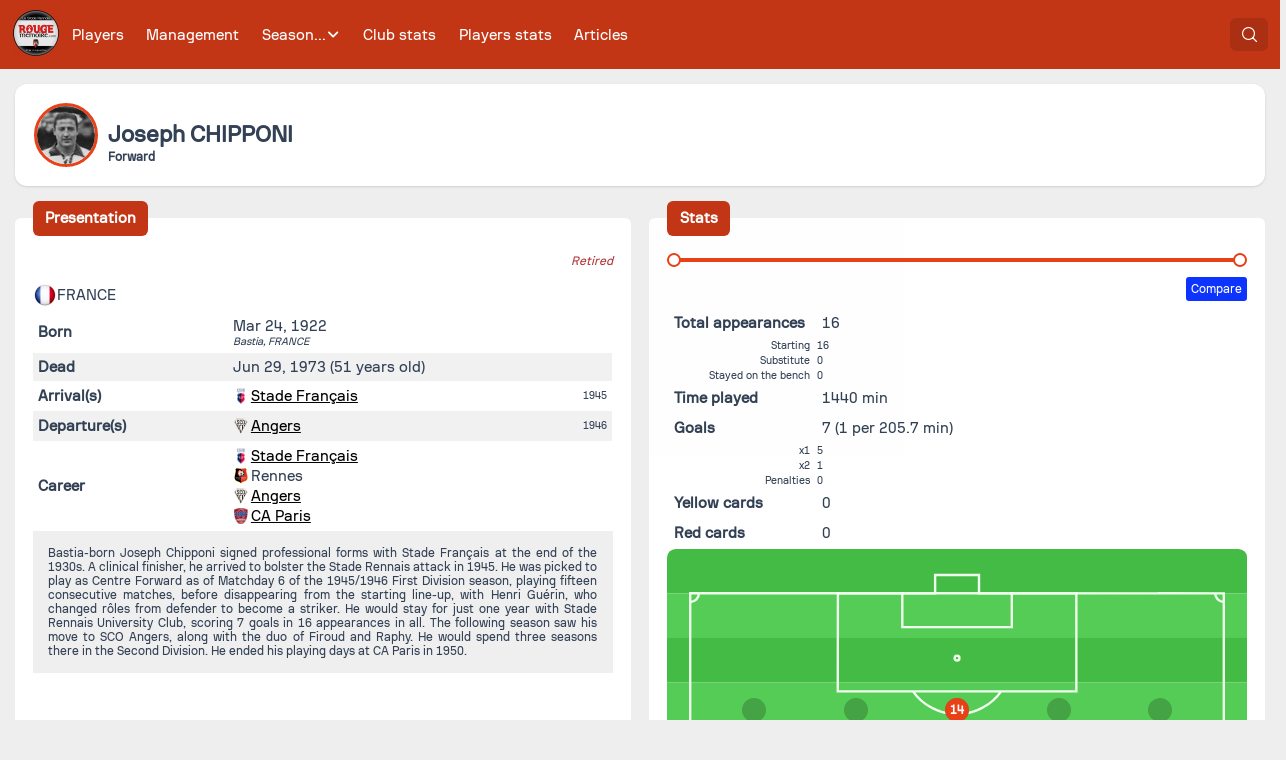

--- FILE ---
content_type: text/javascript; charset=utf-8
request_url: https://rougememoire.com/_nuxt/DzDl008C.js
body_size: 2391
content:
import{ai as p,al as c}from"./B4MY967o.js";import{s as f}from"./DrdoEJhe.js";var l=`
.p-icon {
    display: inline-block;
    vertical-align: baseline;
}

.p-icon-spin {
    -webkit-animation: p-icon-spin 2s infinite linear;
    animation: p-icon-spin 2s infinite linear;
}

@-webkit-keyframes p-icon-spin {
    0% {
        -webkit-transform: rotate(0deg);
        transform: rotate(0deg);
    }
    100% {
        -webkit-transform: rotate(359deg);
        transform: rotate(359deg);
    }
}

@keyframes p-icon-spin {
    0% {
        -webkit-transform: rotate(0deg);
        transform: rotate(0deg);
    }
    100% {
        -webkit-transform: rotate(359deg);
        transform: rotate(359deg);
    }
}
`,u=p.extend({name:"baseicon",css:l});function i(n){"@babel/helpers - typeof";return i=typeof Symbol=="function"&&typeof Symbol.iterator=="symbol"?function(e){return typeof e}:function(e){return e&&typeof Symbol=="function"&&e.constructor===Symbol&&e!==Symbol.prototype?"symbol":typeof e},i(n)}function o(n,e){var t=Object.keys(n);if(Object.getOwnPropertySymbols){var r=Object.getOwnPropertySymbols(n);e&&(r=r.filter(function(s){return Object.getOwnPropertyDescriptor(n,s).enumerable})),t.push.apply(t,r)}return t}function a(n){for(var e=1;e<arguments.length;e++){var t=arguments[e]!=null?arguments[e]:{};e%2?o(Object(t),!0).forEach(function(r){b(n,r,t[r])}):Object.getOwnPropertyDescriptors?Object.defineProperties(n,Object.getOwnPropertyDescriptors(t)):o(Object(t)).forEach(function(r){Object.defineProperty(n,r,Object.getOwnPropertyDescriptor(t,r))})}return n}function b(n,e,t){return(e=y(e))in n?Object.defineProperty(n,e,{value:t,enumerable:!0,configurable:!0,writable:!0}):n[e]=t,n}function y(n){var e=m(n,"string");return i(e)=="symbol"?e:e+""}function m(n,e){if(i(n)!="object"||!n)return n;var t=n[Symbol.toPrimitive];if(t!==void 0){var r=t.call(n,e);if(i(r)!="object")return r;throw new TypeError("@@toPrimitive must return a primitive value.")}return(e==="string"?String:Number)(n)}var v={name:"BaseIcon",extends:f,props:{label:{type:String,default:void 0},spin:{type:Boolean,default:!1}},style:u,provide:function(){return{$pcIcon:this,$parentInstance:this}},methods:{pti:function(){var e=c(this.label);return a(a({},!this.isUnstyled&&{class:["p-icon",{"p-icon-spin":this.spin}]}),{},{role:e?void 0:"img","aria-label":e?void 0:this.label,"aria-hidden":e})}}};export{v as s};


--- FILE ---
content_type: text/javascript; charset=utf-8
request_url: https://rougememoire.com/_nuxt/DgtlS7RO.js
body_size: 756
content:
import{s as o}from"./DzDl008C.js";import{a as t,o as s,b as n,ay as a}from"./B4MY967o.js";var p={name:"MinusIcon",extends:o};function i(r,e,l,C,m,c){return s(),t("svg",a({width:"14",height:"14",viewBox:"0 0 14 14",fill:"none",xmlns:"http://www.w3.org/2000/svg"},r.pti()),e[0]||(e[0]=[n("path",{d:"M13.2222 7.77778H0.777778C0.571498 7.77778 0.373667 7.69584 0.227806 7.54998C0.0819442 7.40412 0 7.20629 0 7.00001C0 6.79373 0.0819442 6.5959 0.227806 6.45003C0.373667 6.30417 0.571498 6.22223 0.777778 6.22223H13.2222C13.4285 6.22223 13.6263 6.30417 13.7722 6.45003C13.9181 6.5959 14 6.79373 14 7.00001C14 7.20629 13.9181 7.40412 13.7722 7.54998C13.6263 7.69584 13.4285 7.77778 13.2222 7.77778Z",fill:"currentColor"},null,-1)]),16)}p.render=i;export{p as s};


--- FILE ---
content_type: text/javascript; charset=utf-8
request_url: https://rougememoire.com/_nuxt/DvtBxH8W.js
body_size: 531
content:
import{_ as e,a as t,o as s,b as n}from"./B4MY967o.js";const r={},c={width:"20px",height:"20px",viewBox:"0 0 20 20",xmlns:"http://www.w3.org/2000/svg"};function L(a,o){return s(),t("svg",c,o[0]||(o[0]=[n("path",{d:"M20,6 L19,6 L19,14 C19,14.55 18.55,15 18,15 L6,15 L6,16 C6,17.1 6.9,18 8,18 L18,18 L22,22 L22,8 C22,6.9 21.1,6 20,6 Z M17,11 L17,4 C17,2.9 16.1,2 15,2 L4,2 C2.9,2 2,2.9 2,4 L2,17 L6,13 L15,13 C16.1,13 17,12.1 17,11 Z",id:"🔹Icon-Color",fill:"#1D1D1D"},null,-1)]))}const i=e(r,[["render",L]]);export{i as default};


--- FILE ---
content_type: text/javascript; charset=utf-8
request_url: https://rougememoire.com/_nuxt/DrLRdMTX.js
body_size: 20102
content:
import{ai as $,ak as x,bq as G,ba as N,b9 as k,A as tt,a as T,o as R,x as A,n as K,b as et,F as q,p as J,ay as j,j as it}from"./B4MY967o.js";import{s as st}from"./jiRUNDGa.js";import{s as nt}from"./DrdoEJhe.js";import"./DzDl008C.js";import"./DLhWdRnk.js";var rt=({dt:e})=>`
.p-virtualscroller-loader {
    background: ${e("virtualscroller.loader.mask.background")};
    color: ${e("virtualscroller.loader.mask.color")};
}

.p-virtualscroller-loading-icon {
    font-size: ${e("virtualscroller.loader.icon.size")};
    width: ${e("virtualscroller.loader.icon.size")};
    height: ${e("virtualscroller.loader.icon.size")};
}
`,lt=`
.p-virtualscroller {
    position: relative;
    overflow: auto;
    contain: strict;
    transform: translateZ(0);
    will-change: scroll-position;
    outline: 0 none;
}

.p-virtualscroller-content {
    position: absolute;
    top: 0;
    left: 0;
    min-height: 100%;
    min-width: 100%;
    will-change: transform;
}

.p-virtualscroller-spacer {
    position: absolute;
    top: 0;
    left: 0;
    height: 1px;
    width: 1px;
    transform-origin: 0 0;
    pointer-events: none;
}

.p-virtualscroller-loader {
    position: sticky;
    top: 0;
    left: 0;
    width: 100%;
    height: 100%;
}

.p-virtualscroller-loader-mask {
    display: flex;
    align-items: center;
    justify-content: center;
}

.p-virtualscroller-horizontal > .p-virtualscroller-content {
    display: flex;
}

.p-virtualscroller-inline .p-virtualscroller-content {
    position: static;
}
`,Q=$.extend({name:"virtualscroller",css:lt,style:rt}),ot={name:"BaseVirtualScroller",extends:nt,props:{id:{type:String,default:null},style:null,class:null,items:{type:Array,default:null},itemSize:{type:[Number,Array],default:0},scrollHeight:null,scrollWidth:null,orientation:{type:String,default:"vertical"},numToleratedItems:{type:Number,default:null},delay:{type:Number,default:0},resizeDelay:{type:Number,default:10},lazy:{type:Boolean,default:!1},disabled:{type:Boolean,default:!1},loaderDisabled:{type:Boolean,default:!1},columns:{type:Array,default:null},loading:{type:Boolean,default:!1},showSpacer:{type:Boolean,default:!0},showLoader:{type:Boolean,default:!1},tabindex:{type:Number,default:0},inline:{type:Boolean,default:!1},step:{type:Number,default:0},appendOnly:{type:Boolean,default:!1},autoSize:{type:Boolean,default:!1}},style:Q,provide:function(){return{$pcVirtualScroller:this,$parentInstance:this}},beforeMount:function(){var t;Q.loadCSS({nonce:(t=this.$primevueConfig)===null||t===void 0||(t=t.csp)===null||t===void 0?void 0:t.nonce})}};function F(e){"@babel/helpers - typeof";return F=typeof Symbol=="function"&&typeof Symbol.iterator=="symbol"?function(t){return typeof t}:function(t){return t&&typeof Symbol=="function"&&t.constructor===Symbol&&t!==Symbol.prototype?"symbol":typeof t},F(e)}function U(e,t){var i=Object.keys(e);if(Object.getOwnPropertySymbols){var n=Object.getOwnPropertySymbols(e);t&&(n=n.filter(function(r){return Object.getOwnPropertyDescriptor(e,r).enumerable})),i.push.apply(i,n)}return i}function M(e){for(var t=1;t<arguments.length;t++){var i=arguments[t]!=null?arguments[t]:{};t%2?U(Object(i),!0).forEach(function(n){X(e,n,i[n])}):Object.getOwnPropertyDescriptors?Object.defineProperties(e,Object.getOwnPropertyDescriptors(i)):U(Object(i)).forEach(function(n){Object.defineProperty(e,n,Object.getOwnPropertyDescriptor(i,n))})}return e}function X(e,t,i){return(t=at(t))in e?Object.defineProperty(e,t,{value:i,enumerable:!0,configurable:!0,writable:!0}):e[t]=i,e}function at(e){var t=ht(e,"string");return F(t)=="symbol"?t:t+""}function ht(e,t){if(F(e)!="object"||!e)return e;var i=e[Symbol.toPrimitive];if(i!==void 0){var n=i.call(e,t);if(F(n)!="object")return n;throw new TypeError("@@toPrimitive must return a primitive value.")}return(t==="string"?String:Number)(e)}var ut={name:"VirtualScroller",extends:ot,inheritAttrs:!1,emits:["update:numToleratedItems","scroll","scroll-index-change","lazy-load"],data:function(){var t=this.isBoth();return{first:t?{rows:0,cols:0}:0,last:t?{rows:0,cols:0}:0,page:t?{rows:0,cols:0}:0,numItemsInViewport:t?{rows:0,cols:0}:0,lastScrollPos:t?{top:0,left:0}:0,d_numToleratedItems:this.numToleratedItems,d_loading:this.loading,loaderArr:[],spacerStyle:{},contentStyle:{}}},element:null,content:null,lastScrollPos:null,scrollTimeout:null,resizeTimeout:null,defaultWidth:0,defaultHeight:0,defaultContentWidth:0,defaultContentHeight:0,isRangeChanged:!1,lazyLoadState:{},resizeListener:null,initialized:!1,watch:{numToleratedItems:function(t){this.d_numToleratedItems=t},loading:function(t,i){this.lazy&&t!==i&&t!==this.d_loading&&(this.d_loading=t)},items:{handler:function(t,i){(!i||i.length!==(t||[]).length)&&(this.init(),this.calculateAutoSize())},deep:!0},itemSize:function(){this.init(),this.calculateAutoSize()},orientation:function(){this.lastScrollPos=this.isBoth()?{top:0,left:0}:0},scrollHeight:function(){this.init(),this.calculateAutoSize()},scrollWidth:function(){this.init(),this.calculateAutoSize()}},mounted:function(){this.viewInit(),this.lastScrollPos=this.isBoth()?{top:0,left:0}:0,this.lazyLoadState=this.lazyLoadState||{}},updated:function(){!this.initialized&&this.viewInit()},unmounted:function(){this.unbindResizeListener(),this.initialized=!1},methods:{viewInit:function(){G(this.element)&&(this.setContentEl(this.content),this.init(),this.calculateAutoSize(),this.bindResizeListener(),this.defaultWidth=N(this.element),this.defaultHeight=k(this.element),this.defaultContentWidth=N(this.content),this.defaultContentHeight=k(this.content),this.initialized=!0)},init:function(){this.disabled||(this.setSize(),this.calculateOptions(),this.setSpacerSize())},isVertical:function(){return this.orientation==="vertical"},isHorizontal:function(){return this.orientation==="horizontal"},isBoth:function(){return this.orientation==="both"},scrollTo:function(t){this.element&&this.element.scrollTo(t)},scrollToIndex:function(t){var i=this,n=arguments.length>1&&arguments[1]!==void 0?arguments[1]:"auto",r=this.isBoth(),s=this.isHorizontal(),o=r?t.every(function(C){return C>-1}):t>-1;if(o){var a=this.first,h=this.element,u=h.scrollTop,l=u===void 0?0:u,c=h.scrollLeft,d=c===void 0?0:c,p=this.calculateNumItems(),v=p.numToleratedItems,g=this.getContentPosition(),y=this.itemSize,b=function(){var w=arguments.length>0&&arguments[0]!==void 0?arguments[0]:0,B=arguments.length>1?arguments[1]:void 0;return w<=B?0:w},S=function(w,B,H){return w*B+H},P=function(){var w=arguments.length>0&&arguments[0]!==void 0?arguments[0]:0,B=arguments.length>1&&arguments[1]!==void 0?arguments[1]:0;return i.scrollTo({left:w,top:B,behavior:n})},m=r?{rows:0,cols:0}:0,V=!1,L=!1;r?(m={rows:b(t[0],v[0]),cols:b(t[1],v[1])},P(S(m.cols,y[1],g.left),S(m.rows,y[0],g.top)),L=this.lastScrollPos.top!==l||this.lastScrollPos.left!==d,V=m.rows!==a.rows||m.cols!==a.cols):(m=b(t,v),s?P(S(m,y,g.left),l):P(d,S(m,y,g.top)),L=this.lastScrollPos!==(s?d:l),V=m!==a),this.isRangeChanged=V,L&&(this.first=m)}},scrollInView:function(t,i){var n=this,r=arguments.length>2&&arguments[2]!==void 0?arguments[2]:"auto";if(i){var s=this.isBoth(),o=this.isHorizontal(),a=s?t.every(function(y){return y>-1}):t>-1;if(a){var h=this.getRenderedRange(),u=h.first,l=h.viewport,c=function(){var b=arguments.length>0&&arguments[0]!==void 0?arguments[0]:0,S=arguments.length>1&&arguments[1]!==void 0?arguments[1]:0;return n.scrollTo({left:b,top:S,behavior:r})},d=i==="to-start",p=i==="to-end";if(d){if(s)l.first.rows-u.rows>t[0]?c(l.first.cols*this.itemSize[1],(l.first.rows-1)*this.itemSize[0]):l.first.cols-u.cols>t[1]&&c((l.first.cols-1)*this.itemSize[1],l.first.rows*this.itemSize[0]);else if(l.first-u>t){var v=(l.first-1)*this.itemSize;o?c(v,0):c(0,v)}}else if(p){if(s)l.last.rows-u.rows<=t[0]+1?c(l.first.cols*this.itemSize[1],(l.first.rows+1)*this.itemSize[0]):l.last.cols-u.cols<=t[1]+1&&c((l.first.cols+1)*this.itemSize[1],l.first.rows*this.itemSize[0]);else if(l.last-u<=t+1){var g=(l.first+1)*this.itemSize;o?c(g,0):c(0,g)}}}}else this.scrollToIndex(t,r)},getRenderedRange:function(){var t=function(c,d){return Math.floor(c/(d||c))},i=this.first,n=0;if(this.element){var r=this.isBoth(),s=this.isHorizontal(),o=this.element,a=o.scrollTop,h=o.scrollLeft;if(r)i={rows:t(a,this.itemSize[0]),cols:t(h,this.itemSize[1])},n={rows:i.rows+this.numItemsInViewport.rows,cols:i.cols+this.numItemsInViewport.cols};else{var u=s?h:a;i=t(u,this.itemSize),n=i+this.numItemsInViewport}}return{first:this.first,last:this.last,viewport:{first:i,last:n}}},calculateNumItems:function(){var t=this.isBoth(),i=this.isHorizontal(),n=this.itemSize,r=this.getContentPosition(),s=this.element?this.element.offsetWidth-r.left:0,o=this.element?this.element.offsetHeight-r.top:0,a=function(d,p){return Math.ceil(d/(p||d))},h=function(d){return Math.ceil(d/2)},u=t?{rows:a(o,n[0]),cols:a(s,n[1])}:a(i?s:o,n),l=this.d_numToleratedItems||(t?[h(u.rows),h(u.cols)]:h(u));return{numItemsInViewport:u,numToleratedItems:l}},calculateOptions:function(){var t=this,i=this.isBoth(),n=this.first,r=this.calculateNumItems(),s=r.numItemsInViewport,o=r.numToleratedItems,a=function(l,c,d){var p=arguments.length>3&&arguments[3]!==void 0?arguments[3]:!1;return t.getLast(l+c+(l<d?2:3)*d,p)},h=i?{rows:a(n.rows,s.rows,o[0]),cols:a(n.cols,s.cols,o[1],!0)}:a(n,s,o);this.last=h,this.numItemsInViewport=s,this.d_numToleratedItems=o,this.$emit("update:numToleratedItems",this.d_numToleratedItems),this.showLoader&&(this.loaderArr=i?Array.from({length:s.rows}).map(function(){return Array.from({length:s.cols})}):Array.from({length:s})),this.lazy&&Promise.resolve().then(function(){var u;t.lazyLoadState={first:t.step?i?{rows:0,cols:n.cols}:0:n,last:Math.min(t.step?t.step:h,((u=t.items)===null||u===void 0?void 0:u.length)-1||0)},t.$emit("lazy-load",t.lazyLoadState)})},calculateAutoSize:function(){var t=this;this.autoSize&&!this.d_loading&&Promise.resolve().then(function(){if(t.content){var i=t.isBoth(),n=t.isHorizontal(),r=t.isVertical();t.content.style.minHeight=t.content.style.minWidth="auto",t.content.style.position="relative",t.element.style.contain="none";var s=[N(t.element),k(t.element)],o=s[0],a=s[1];(i||n)&&(t.element.style.width=o<t.defaultWidth?o+"px":t.scrollWidth||t.defaultWidth+"px"),(i||r)&&(t.element.style.height=a<t.defaultHeight?a+"px":t.scrollHeight||t.defaultHeight+"px"),t.content.style.minHeight=t.content.style.minWidth="",t.content.style.position="",t.element.style.contain=""}})},getLast:function(){var t,i,n=arguments.length>0&&arguments[0]!==void 0?arguments[0]:0,r=arguments.length>1?arguments[1]:void 0;return this.items?Math.min(r?((t=this.columns||this.items[0])===null||t===void 0?void 0:t.length)||0:((i=this.items)===null||i===void 0?void 0:i.length)||0,n):0},getContentPosition:function(){if(this.content){var t=getComputedStyle(this.content),i=parseFloat(t.paddingLeft)+Math.max(parseFloat(t.left)||0,0),n=parseFloat(t.paddingRight)+Math.max(parseFloat(t.right)||0,0),r=parseFloat(t.paddingTop)+Math.max(parseFloat(t.top)||0,0),s=parseFloat(t.paddingBottom)+Math.max(parseFloat(t.bottom)||0,0);return{left:i,right:n,top:r,bottom:s,x:i+n,y:r+s}}return{left:0,right:0,top:0,bottom:0,x:0,y:0}},setSize:function(){var t=this;if(this.element){var i=this.isBoth(),n=this.isHorizontal(),r=this.element.parentElement,s=this.scrollWidth||"".concat(this.element.offsetWidth||r.offsetWidth,"px"),o=this.scrollHeight||"".concat(this.element.offsetHeight||r.offsetHeight,"px"),a=function(u,l){return t.element.style[u]=l};i||n?(a("height",o),a("width",s)):a("height",o)}},setSpacerSize:function(){var t=this,i=this.items;if(i){var n=this.isBoth(),r=this.isHorizontal(),s=this.getContentPosition(),o=function(h,u,l){var c=arguments.length>3&&arguments[3]!==void 0?arguments[3]:0;return t.spacerStyle=M(M({},t.spacerStyle),X({},"".concat(h),(u||[]).length*l+c+"px"))};n?(o("height",i,this.itemSize[0],s.y),o("width",this.columns||i[1],this.itemSize[1],s.x)):r?o("width",this.columns||i,this.itemSize,s.x):o("height",i,this.itemSize,s.y)}},setContentPosition:function(t){var i=this;if(this.content&&!this.appendOnly){var n=this.isBoth(),r=this.isHorizontal(),s=t?t.first:this.first,o=function(l,c){return l*c},a=function(){var l=arguments.length>0&&arguments[0]!==void 0?arguments[0]:0,c=arguments.length>1&&arguments[1]!==void 0?arguments[1]:0;return i.contentStyle=M(M({},i.contentStyle),{transform:"translate3d(".concat(l,"px, ").concat(c,"px, 0)")})};if(n)a(o(s.cols,this.itemSize[1]),o(s.rows,this.itemSize[0]));else{var h=o(s,this.itemSize);r?a(h,0):a(0,h)}}},onScrollPositionChange:function(t){var i=this,n=t.target,r=this.isBoth(),s=this.isHorizontal(),o=this.getContentPosition(),a=function(f,z){return f?f>z?f-z:f:0},h=function(f,z){return Math.floor(f/(z||f))},u=function(f,z,W,E,I,O){return f<=I?I:O?W-E-I:z+I-1},l=function(f,z,W,E,I,O,_,Y){if(f<=O)return 0;var D=Math.max(0,_?f<z?W:f-O:f>z?W:f-2*O),Z=i.getLast(D,Y);return D>Z?Z-I:D},c=function(f,z,W,E,I,O){var _=z+E+2*I;return f>=I&&(_+=I+1),i.getLast(_,O)},d=a(n.scrollTop,o.top),p=a(n.scrollLeft,o.left),v=r?{rows:0,cols:0}:0,g=this.last,y=!1,b=this.lastScrollPos;if(r){var S=this.lastScrollPos.top<=d,P=this.lastScrollPos.left<=p;if(!this.appendOnly||this.appendOnly&&(S||P)){var m={rows:h(d,this.itemSize[0]),cols:h(p,this.itemSize[1])},V={rows:u(m.rows,this.first.rows,this.last.rows,this.numItemsInViewport.rows,this.d_numToleratedItems[0],S),cols:u(m.cols,this.first.cols,this.last.cols,this.numItemsInViewport.cols,this.d_numToleratedItems[1],P)};v={rows:l(m.rows,V.rows,this.first.rows,this.last.rows,this.numItemsInViewport.rows,this.d_numToleratedItems[0],S),cols:l(m.cols,V.cols,this.first.cols,this.last.cols,this.numItemsInViewport.cols,this.d_numToleratedItems[1],P,!0)},g={rows:c(m.rows,v.rows,this.last.rows,this.numItemsInViewport.rows,this.d_numToleratedItems[0]),cols:c(m.cols,v.cols,this.last.cols,this.numItemsInViewport.cols,this.d_numToleratedItems[1],!0)},y=v.rows!==this.first.rows||g.rows!==this.last.rows||v.cols!==this.first.cols||g.cols!==this.last.cols||this.isRangeChanged,b={top:d,left:p}}}else{var L=s?p:d,C=this.lastScrollPos<=L;if(!this.appendOnly||this.appendOnly&&C){var w=h(L,this.itemSize),B=u(w,this.first,this.last,this.numItemsInViewport,this.d_numToleratedItems,C);v=l(w,B,this.first,this.last,this.numItemsInViewport,this.d_numToleratedItems,C),g=c(w,v,this.last,this.numItemsInViewport,this.d_numToleratedItems),y=v!==this.first||g!==this.last||this.isRangeChanged,b=L}}return{first:v,last:g,isRangeChanged:y,scrollPos:b}},onScrollChange:function(t){var i=this.onScrollPositionChange(t),n=i.first,r=i.last,s=i.isRangeChanged,o=i.scrollPos;if(s){var a={first:n,last:r};if(this.setContentPosition(a),this.first=n,this.last=r,this.lastScrollPos=o,this.$emit("scroll-index-change",a),this.lazy&&this.isPageChanged(n)){var h,u,l={first:this.step?Math.min(this.getPageByFirst(n)*this.step,(((h=this.items)===null||h===void 0?void 0:h.length)||0)-this.step):n,last:Math.min(this.step?(this.getPageByFirst(n)+1)*this.step:r,((u=this.items)===null||u===void 0?void 0:u.length)-1||0)},c=this.lazyLoadState.first!==l.first||this.lazyLoadState.last!==l.last;c&&this.$emit("lazy-load",l),this.lazyLoadState=l}}},onScroll:function(t){var i=this;if(this.$emit("scroll",t),this.delay){if(this.scrollTimeout&&clearTimeout(this.scrollTimeout),this.isPageChanged()){if(!this.d_loading&&this.showLoader){var n=this.onScrollPositionChange(t),r=n.isRangeChanged,s=r||(this.step?this.isPageChanged():!1);s&&(this.d_loading=!0)}this.scrollTimeout=setTimeout(function(){i.onScrollChange(t),i.d_loading&&i.showLoader&&(!i.lazy||i.loading===void 0)&&(i.d_loading=!1,i.page=i.getPageByFirst())},this.delay)}}else this.onScrollChange(t)},onResize:function(){var t=this;this.resizeTimeout&&clearTimeout(this.resizeTimeout),this.resizeTimeout=setTimeout(function(){if(G(t.element)){var i=t.isBoth(),n=t.isVertical(),r=t.isHorizontal(),s=[N(t.element),k(t.element)],o=s[0],a=s[1],h=o!==t.defaultWidth,u=a!==t.defaultHeight,l=i?h||u:r?h:n?u:!1;l&&(t.d_numToleratedItems=t.numToleratedItems,t.defaultWidth=o,t.defaultHeight=a,t.defaultContentWidth=N(t.content),t.defaultContentHeight=k(t.content),t.init())}},this.resizeDelay)},bindResizeListener:function(){this.resizeListener||(this.resizeListener=this.onResize.bind(this),window.addEventListener("resize",this.resizeListener),window.addEventListener("orientationchange",this.resizeListener))},unbindResizeListener:function(){this.resizeListener&&(window.removeEventListener("resize",this.resizeListener),window.removeEventListener("orientationchange",this.resizeListener),this.resizeListener=null)},getOptions:function(t){var i=(this.items||[]).length,n=this.isBoth()?this.first.rows+t:this.first+t;return{index:n,count:i,first:n===0,last:n===i-1,even:n%2===0,odd:n%2!==0}},getLoaderOptions:function(t,i){var n=this.loaderArr.length;return M({index:t,count:n,first:t===0,last:t===n-1,even:t%2===0,odd:t%2!==0},i)},getPageByFirst:function(t){return Math.floor(((t??this.first)+this.d_numToleratedItems*4)/(this.step||1))},isPageChanged:function(t){return this.step&&!this.lazy?this.page!==this.getPageByFirst(t??this.first):!0},setContentEl:function(t){this.content=t||this.content||x(this.element,'[data-pc-section="content"]')},elementRef:function(t){this.element=t},contentRef:function(t){this.content=t}},computed:{containerClass:function(){return["p-virtualscroller",this.class,{"p-virtualscroller-inline":this.inline,"p-virtualscroller-both p-both-scroll":this.isBoth(),"p-virtualscroller-horizontal p-horizontal-scroll":this.isHorizontal()}]},contentClass:function(){return["p-virtualscroller-content",{"p-virtualscroller-loading":this.d_loading}]},loaderClass:function(){return["p-virtualscroller-loader",{"p-virtualscroller-loader-mask":!this.$slots.loader}]},loadedItems:function(){var t=this;return this.items&&!this.d_loading?this.isBoth()?this.items.slice(this.appendOnly?0:this.first.rows,this.last.rows).map(function(i){return t.columns?i:i.slice(t.appendOnly?0:t.first.cols,t.last.cols)}):this.isHorizontal()&&this.columns?this.items:this.items.slice(this.appendOnly?0:this.first,this.last):[]},loadedRows:function(){return this.d_loading?this.loaderDisabled?this.loaderArr:[]:this.loadedItems},loadedColumns:function(){if(this.columns){var t=this.isBoth(),i=this.isHorizontal();if(t||i)return this.d_loading&&this.loaderDisabled?t?this.loaderArr[0]:this.loaderArr:this.columns.slice(t?this.first.cols:this.first,t?this.last.cols:this.last)}return this.columns}},components:{SpinnerIcon:st}},ct=["tabindex"];function dt(e,t,i,n,r,s){var o=tt("SpinnerIcon");return e.disabled?(R(),T(q,{key:1},[A(e.$slots,"default"),A(e.$slots,"content",{items:e.items,rows:e.items,columns:s.loadedColumns})],64)):(R(),T("div",j({key:0,ref:s.elementRef,class:s.containerClass,tabindex:e.tabindex,style:e.style,onScroll:t[0]||(t[0]=function(){return s.onScroll&&s.onScroll.apply(s,arguments)})},e.ptmi("root")),[A(e.$slots,"content",{styleClass:s.contentClass,items:s.loadedItems,getItemOptions:s.getOptions,loading:r.d_loading,getLoaderOptions:s.getLoaderOptions,itemSize:e.itemSize,rows:s.loadedRows,columns:s.loadedColumns,contentRef:s.contentRef,spacerStyle:r.spacerStyle,contentStyle:r.contentStyle,vertical:s.isVertical(),horizontal:s.isHorizontal(),both:s.isBoth()},function(){return[et("div",j({ref:s.contentRef,class:s.contentClass,style:r.contentStyle},e.ptm("content")),[(R(!0),T(q,null,J(s.loadedItems,function(a,h){return A(e.$slots,"item",{key:h,item:a,options:s.getOptions(h)})}),128))],16)]}),e.showSpacer?(R(),T("div",j({key:0,class:"p-virtualscroller-spacer",style:r.spacerStyle},e.ptm("spacer")),null,16)):K("",!0),!e.loaderDisabled&&e.showLoader&&r.d_loading?(R(),T("div",j({key:1,class:s.loaderClass},e.ptm("loader")),[e.$slots&&e.$slots.loader?(R(!0),T(q,{key:0},J(r.loaderArr,function(a,h){return A(e.$slots,"loader",{key:h,options:s.getLoaderOptions(h,s.isBoth()&&{numCols:e.d_numItemsInViewport.cols})})}),128)):K("",!0),A(e.$slots,"loadingicon",{},function(){return[it(o,j({spin:"",class:"p-virtualscroller-loading-icon"},e.ptm("loadingIcon")),null,16)]})],16)):K("",!0)],16,ct))}ut.render=dt;export{ut as default};


--- FILE ---
content_type: text/javascript; charset=utf-8
request_url: https://rougememoire.com/_nuxt/DFA6--ON.js
body_size: 1992
content:
import{ai as u,ay as d,am as p,x as r,a as c,o as l,F as o,n as v,G as b,aI as h,m as y,k as m,L as $,v as f}from"./B4MY967o.js";import{s as T}from"./DrdoEJhe.js";import"./DLhWdRnk.js";var P={root:function(a){var i=a.instance;return["p-tabpanel",{"p-tabpanel-active":i.active}]}},k=u.extend({name:"tabpanel",classes:P}),C={name:"BaseTabPanel",extends:T,props:{value:{type:[String,Number],default:void 0},as:{type:[String,Object],default:"DIV"},asChild:{type:Boolean,default:!1},header:null,headerStyle:null,headerClass:null,headerProps:null,headerActionProps:null,contentStyle:null,contentClass:null,contentProps:null,disabled:Boolean},style:k,provide:function(){return{$pcTabPanel:this,$parentInstance:this}}},S={name:"TabPanel",extends:C,inheritAttrs:!1,inject:["$pcTabs"],computed:{active:function(){var a;return p((a=this.$pcTabs)===null||a===void 0?void 0:a.d_value,this.value)},id:function(){var a;return"".concat((a=this.$pcTabs)===null||a===void 0?void 0:a.id,"_tabpanel_").concat(this.value)},ariaLabelledby:function(){var a;return"".concat((a=this.$pcTabs)===null||a===void 0?void 0:a.id,"_tab_").concat(this.value)},attrs:function(){return d(this.a11yAttrs,this.ptmi("root",this.ptParams))},a11yAttrs:function(){var a;return{id:this.id,tabindex:(a=this.$pcTabs)===null||a===void 0?void 0:a.tabindex,role:"tabpanel","aria-labelledby":this.ariaLabelledby,"data-pc-name":"tabpanel","data-p-active":this.active}},ptParams:function(){return{context:{active:this.active}}}}};function A(e,a,i,B,_,t){var s,n;return t.$pcTabs?(l(),c(o,{key:1},[e.asChild?r(e.$slots,"default",{key:1,class:f(e.cx("root")),active:t.active,a11yAttrs:t.a11yAttrs}):(l(),c(o,{key:0},[!((s=t.$pcTabs)!==null&&s!==void 0&&s.lazy)||t.active?b((l(),y($(e.as),d({key:0,class:e.cx("root")},t.attrs),{default:m(function(){return[r(e.$slots,"default")]}),_:3},16,["class"])),[[h,(n=t.$pcTabs)!==null&&n!==void 0&&n.lazy?!0:t.active]]):v("",!0)],64))],64)):r(e.$slots,"default",{key:0})}S.render=A;export{S as default};


--- FILE ---
content_type: text/javascript; charset=utf-8
request_url: https://rougememoire.com/_nuxt/B_NSgw8D.js
body_size: 376
content:
import{C as s,q as h}from"./B4MY967o.js";const d=(r=h)=>({...s(r),search(e){return this.read(this.buildQuery("search",{q:e}))},searchPlayer(e){return this.read(this.buildQuery("search/player",{q:e}))},searchLeader(e,a){return this.read(this.buildQuery(`search/leader/${a}`,{q:e}))},searchReferee(e){return this.read(this.buildQuery("search/referee",{q:e}))}});export{d as S};


--- FILE ---
content_type: text/javascript; charset=utf-8
request_url: https://rougememoire.com/_nuxt/TkVoa_Qa.js
body_size: 2183
content:
import{_ as k}from"./DAbh9UEg.js";import{_ as P}from"./DZmeObJY.js";import I from"./CqBcpdwz.js";import{d as N,e as h,f as $,c as v,m as S,a as C,n as L,o as y,v as d,k as s,j as o,x as l,b as t,u,l as _,t as c}from"./B4MY967o.js";const B={class:"PlayerItem-playerName"},D={class:"PlayerItem-extra"},F={class:"PlayerItem-details"},V={class:"PlayerItem-subDetails"},w={key:1,class:"PlayerItem"},U={class:"PlayerItem-playerName"},j={class:"PlayerItem-extra"},z={class:"PlayerItem-details"},A={class:"PlayerItem-subDetails"},G=N({__name:"PlayerItem",props:{playerSlug:String,playerPicture:String,playerFirstName:String,playerLastName:String,clickable:Boolean},setup(e){const{$context:b}=h(),p=$(),r=e,g=a=>{r.clickable&&!["svg","path"].includes(a.target.tagName)&&p.push(`/player/${r.playerSlug}`)},n=v(()=>b.config.team_gender==="f"?"/fallback-woman.svg":"/fallback-player.svg");return(a,E)=>{const i=k,m=I,f=P;return e.clickable&&!a.$slots.content&&e.playerLastName?(y(),S(f,{key:0,to:`/player/${e.playerSlug}`,class:d(["PlayerItem",...a.$slots.content?[]:["PlayerItem--withoutContent"]])},{default:s(()=>[o(m,{class:"PlayerItem-content",toggleable:!!a.$slots.content,collapsed:!0},{header:s(()=>[o(i,{src:e.playerPicture,alt:e.playerLastName,fallback:u(n)},null,8,["src","alt","fallback"]),t("div",B,[_(c(e.playerFirstName)+" "+c(e.playerLastName.toUpperCase())+" ",1),l(a.$slots,"subplayer")]),t("div",D,[t("div",F,[l(a.$slots,"details")]),t("div",V,[l(a.$slots,"subdetails",{class:"PlayerItem-subDetails"})])])]),default:s(()=>[l(a.$slots,"content")]),_:3},8,["toggleable"])]),_:3},8,["to","class"])):e.playerLastName?(y(),C("div",w,[o(m,{class:d(["PlayerItem-content",...e.clickable?["PlayerItem-content--clickable"]:[]]),toggleable:!!a.$slots.content,collapsed:!0,onClick:g},{header:s(()=>[o(i,{src:e.playerPicture,alt:e.playerLastName,fallback:u(n)},null,8,["src","alt","fallback"]),t("span",U,c(e.playerFirstName)+" "+c(e.playerLastName.toUpperCase()),1),t("div",j,[t("div",z,[l(a.$slots,"details")]),t("div",A,[l(a.$slots,"subdetails",{class:"PlayerItem-subDetails"})])])]),default:s(()=>[l(a.$slots,"content")]),_:3},8,["class","toggleable"])])):L("",!0)}}});export{G as _};


--- FILE ---
content_type: text/javascript; charset=utf-8
request_url: https://rougememoire.com/_nuxt/KOZDnkkH.js
body_size: 4220
content:
import{c as d}from"./Be1fzYNM.js";import{ai as u,ay as c,am as h,at as f,ak as r,aH as s,ax as p,G as b,x as o,m as v,o as T,k as y,L as m,v as g}from"./B4MY967o.js";import{R as K}from"./D3FctKyR.js";import{s as k}from"./DrdoEJhe.js";import"./CNwlw811.js";import"./DmfvTtO6.js";import"./DLhWdRnk.js";var w={root:function(t){var e=t.instance,n=t.props;return["p-tab",{"p-tab-active":e.active,"p-disabled":n.disabled}]}},$=u.extend({name:"tab",classes:w}),A={name:"BaseTab",extends:k,props:{value:{type:[String,Number],default:void 0},disabled:{type:Boolean,default:!1},as:{type:[String,Object],default:"BUTTON"},asChild:{type:Boolean,default:!1}},style:$,provide:function(){return{$pcTab:this,$parentInstance:this}}},P={name:"Tab",extends:A,inheritAttrs:!1,inject:["$pcTabs","$pcTabList"],methods:{onFocus:function(){this.$pcTabs.selectOnFocus&&this.changeActiveValue()},onClick:function(){this.changeActiveValue()},onKeydown:function(t){switch(t.code){case"ArrowRight":this.onArrowRightKey(t);break;case"ArrowLeft":this.onArrowLeftKey(t);break;case"Home":this.onHomeKey(t);break;case"End":this.onEndKey(t);break;case"PageDown":this.onPageDownKey(t);break;case"PageUp":this.onPageUpKey(t);break;case"Enter":case"NumpadEnter":case"Space":this.onEnterKey(t);break}},onArrowRightKey:function(t){var e=this.findNextTab(t.currentTarget);e?this.changeFocusedTab(t,e):this.onHomeKey(t),t.preventDefault()},onArrowLeftKey:function(t){var e=this.findPrevTab(t.currentTarget);e?this.changeFocusedTab(t,e):this.onEndKey(t),t.preventDefault()},onHomeKey:function(t){var e=this.findFirstTab();this.changeFocusedTab(t,e),t.preventDefault()},onEndKey:function(t){var e=this.findLastTab();this.changeFocusedTab(t,e),t.preventDefault()},onPageDownKey:function(t){this.scrollInView(this.findLastTab()),t.preventDefault()},onPageUpKey:function(t){this.scrollInView(this.findFirstTab()),t.preventDefault()},onEnterKey:function(t){this.changeActiveValue(),t.preventDefault()},findNextTab:function(t){var e=arguments.length>1&&arguments[1]!==void 0?arguments[1]:!1,n=e?t:t.nextElementSibling;return n?s(n,"data-p-disabled")||s(n,"data-pc-section")==="inkbar"?this.findNextTab(n):r(n,'[data-pc-name="tab"]'):null},findPrevTab:function(t){var e=arguments.length>1&&arguments[1]!==void 0?arguments[1]:!1,n=e?t:t.previousElementSibling;return n?s(n,"data-p-disabled")||s(n,"data-pc-section")==="inkbar"?this.findPrevTab(n):r(n,'[data-pc-name="tab"]'):null},findFirstTab:function(){return this.findNextTab(this.$pcTabList.$refs.content.firstElementChild,!0)},findLastTab:function(){return this.findPrevTab(this.$pcTabList.$refs.content.lastElementChild,!0)},changeActiveValue:function(){this.$pcTabs.updateValue(this.value)},changeFocusedTab:function(t,e){f(e),this.scrollInView(e)},scrollInView:function(t){var e;t==null||(e=t.scrollIntoView)===null||e===void 0||e.call(t,{block:"nearest"})}},computed:{active:function(){var t;return h((t=this.$pcTabs)===null||t===void 0?void 0:t.d_value,this.value)},id:function(){var t;return"".concat((t=this.$pcTabs)===null||t===void 0?void 0:t.$id,"_tab_").concat(this.value)},ariaControls:function(){var t;return"".concat((t=this.$pcTabs)===null||t===void 0?void 0:t.$id,"_tabpanel_").concat(this.value)},attrs:function(){return c(this.asAttrs,this.a11yAttrs,this.ptmi("root",this.ptParams))},asAttrs:function(){return this.as==="BUTTON"?{type:"button",disabled:this.disabled}:void 0},a11yAttrs:function(){return{id:this.id,tabindex:this.active?this.$pcTabs.tabindex:-1,role:"tab","aria-selected":this.active,"aria-controls":this.ariaControls,"data-pc-name":"tab","data-p-disabled":this.disabled,"data-p-active":this.active,onFocus:this.onFocus,onKeydown:this.onKeydown}},ptParams:function(){return{context:{active:this.active}}},dataP:function(){return d({active:this.active})}},directives:{ripple:K}};function C(a,t,e,n,F,i){var l=p("ripple");return a.asChild?o(a.$slots,"default",{key:1,dataP:i.dataP,class:g(a.cx("root")),active:i.active,a11yAttrs:i.a11yAttrs,onClick:i.onClick}):b((T(),v(m(a.as),c({key:0,class:a.cx("root"),"data-p":i.dataP,onClick:i.onClick},i.attrs),{default:y(function(){return[o(a.$slots,"default")]}),_:3},16,["class","data-p","onClick"])),[[l]])}P.render=C;export{P as default};
